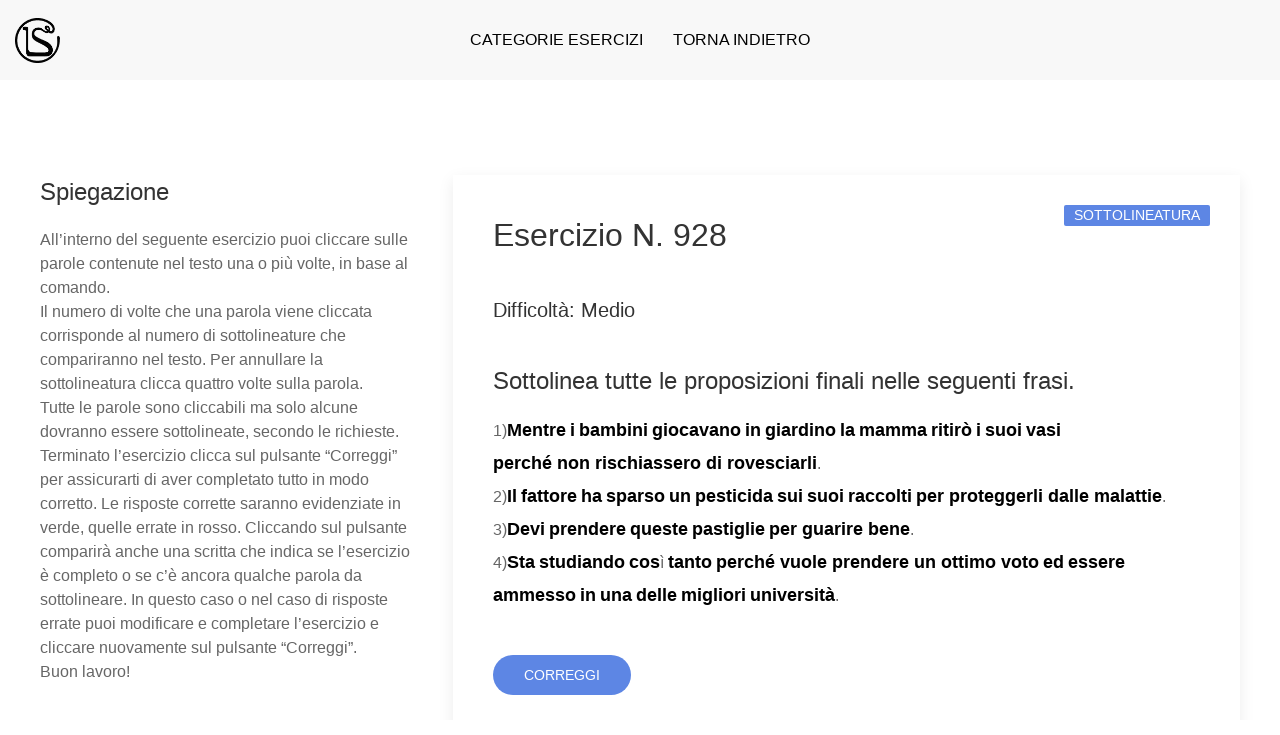

--- FILE ---
content_type: text/html; charset=utf-8
request_url: https://ambientegrammatica.lattes.app/esercizio/928
body_size: 1445
content:
<!DOCTYPE html>
<html lang="it">

    <head>
        <meta http-equiv="Content-Type" content="text/html; charset=UTF-8" />
        <meta http-equiv="Content-Language" content="it" />
        <meta name="viewport" content="width=device-width, initial-scale=1">

        <link rel="apple-touch-icon" sizes="57x57" href="/img/favicon/apple-icon-57x57.png">
        <link rel="apple-touch-icon" sizes="60x60" href="/img/favicon/apple-icon-60x60.png">
        <link rel="apple-touch-icon" sizes="72x72" href="/img/favicon/apple-icon-72x72.png">
        <link rel="apple-touch-icon" sizes="76x76" href="/img/favicon/apple-icon-76x76.png">
        <link rel="apple-touch-icon" sizes="114x114" href="/img/favicon/apple-icon-114x114.png">
        <link rel="apple-touch-icon" sizes="120x120" href="/img/favicon/apple-icon-120x120.png">
        <link rel="apple-touch-icon" sizes="144x144" href="/img/favicon/apple-icon-144x144.png">
        <link rel="apple-touch-icon" sizes="152x152" href="/img/favicon/apple-icon-152x152.png">
        <link rel="apple-touch-icon" sizes="180x180" href="/img/favicon/apple-icon-180x180.png">
        <link rel="icon" type="image/png" sizes="192x192"  href="/img/favicon/android-icon-192x192.png">
        <link rel="icon" type="image/png" sizes="32x32" href="/img/favicon/favicon-32x32.png">
        <link rel="icon" type="image/png" sizes="96x96" href="/img/favicon/favicon-96x96.png">
        <link rel="icon" type="image/png" sizes="16x16" href="/img/favicon/favicon-16x16.png">
        <link rel="manifest" href="/img/favicon/manifest.json">
        <meta name="msapplication-TileColor" content="#ffffff">
        <meta name="msapplication-TileImage" content="/img/favicon/ms-icon-144x144.png">
        <meta name="theme-color" content="#ffffff">

        


        <link rel="stylesheet" href="/css/utils/uikit.min.css?v=1" type="text/css"/>
<link rel="stylesheet" href="/css/user/common.css?v=1" type="text/css"/>
<link rel="stylesheet" href="/css/user/sottolinea.css?v=1" type="text/css"/>

    </head>

    <body>
		<div id="menu-mobile" uk-offcanvas="mode: push; flip: true;">

		    <div class="uk-offcanvas-bar">
				<button class="uk-offcanvas-close" type="button" uk-close></button>
				<ul class="uk-nav uk-nav-default uk-padding-small uk-hidden@m">
                    	                    	                    <li >
	                        <a href="/">
	                            Categorie esercizi	                        </a>
	                    </li>
	                                        	                    	                    <li >
	                        <a href="javascript:history.back()">
	                            Torna indietro	                        </a>
	                    </li>
	                                                        </ul>

		    </div>
		</div>

        <nav id="testa" class="uk-navbar-container" uk-navbar>
            <div class="uk-navbar-left">
                <a class="uk-navbar-item uk-logo" href="/"><img src="/img/logo.png" style="width: 45px;" /></a>
            </div>

            <div class="uk-navbar-center">
                <ul class="uk-navbar-nav uk-visible@m">
                                                            <li class=" ">
                        <a href="/">
                            Categorie esercizi                        </a>
                    </li>
                                                                                <li class=" torna-indietro">
                        <a href="javascript:history.back()">
                            Torna indietro                        </a>
                    </li>
                                                        </ul>
            </div>

            <div class="uk-navbar-right">
				<a href="#menu-mobile" class="uk-hidden@m uk-padding" uk-icon="icon: menu" uk-toggle></a>
            </div>
        </nav>

        <script type="text/javascript">
var esercizio = {"id":"928","id_categoria":"84","data":"2019-01-08 12:48:35","tipologia":"sottolineatura","titolo":"Medio","descrizione":"Sottolinea tutte le proposizioni finali nelle seguenti frasi.","testo_esercizio":"<p>1)Mentre i bambini giocavano in giardino la mamma ritir\u00f2 i suoi vasi [perch\u00e9 non rischiassero di rovesciarli].&nbsp;<\/p><p>2)Il fattore ha sparso un pesticida sui suoi raccolti [per proteggerli dalle malattie].&nbsp;<\/p><p>3)Devi prendere queste pastiglie [per guarire bene].<\/p><p>4)Sta studiando cos\u00ec tanto [perch\u00e9 vuole prendere un ottimo voto] ed essere ammesso in una delle migliori universit\u00e0.&nbsp;<\/p>"};
console.log(esercizio);
</script>

<div class="uk-container">

    <div class="uk-grid">
        <div class="uk-width-1-3@m uk-flex-first@m sidebar uk-margin-large-top">
            <div class="uk-margin">
                <h3>Spiegazione</h3>
                <p></p>
            </div>
        </div>
        <div class="uk-width-2-3@m uk-flex-first">
            <h1 class="uk-margin-large-top"></h1>
            <div class="uk-card uk-card-default uk-card-body esercizio">

            </div>
        </div>
    </div>
</div>

        <div id="piede" class="uk-section uk-section-primary uk-section-small">
            <div class="uk-container">
                <p class="uk-text-center" style="color: black;">
                    S. LATTES & C. EDITORI S.p.A.
                    <br/>
                    Via Confienza, 6 - 10121 Torino
                    <br/>
                    Codice Fiscale e Partita Iva: 04320600010
                    <br/>
                    Iscrizione Registro Imprese di Torino n. 04320600010
                </p>
            </div>
        </div>
        <script type="text/javascript" charset="UTF-8" src="/js/utils/jquery-3.2.1.min.js?v=1"></script>
<script type="text/javascript" charset="UTF-8" src="/js/utils/uikit.min.js?v=1"></script>
<script type="text/javascript" charset="UTF-8" src="/js/utils/uikit-icons.min.js?v=1"></script>
<script type="text/javascript" charset="UTF-8" src="/js/utils/utils.js?v=1"></script>
<script type="text/javascript" charset="UTF-8" src="/js/user/sottolinea.js?v=1"></script>
    </body>

</html>


--- FILE ---
content_type: text/css
request_url: https://ambientegrammatica.lattes.app/css/user/common.css?v=1
body_size: 503
content:
.uk-section-primary {
    background: #EDEDED;
}

.uk-link, a {
    color: #4690ab;
}

.uk-link:hover, a:hover {
    color: #4690ab;
}

.uk-label {
    background: #5D86E4;
}

.uk-button-primary, .uk-button-primary.uk-active, .uk-button-primary:active, .uk-button-primary:hover {
    background-color: #5D86E4;
	border-radius: 50px;
}

*+.uk-alert {
	margin-top: 1px;
}

#testa{
	margin-bottom: 25px;
}

#contenuto-pagina{
	min-height: calc(100vh - 281px);
}

.uk-notification-message {
	text-align: center;
	font-size: 16px;
	border: 1px solid;
}

#box_messaggio > div{
	padding: 12px;
	border: 1px solid #e5e5e5;
}

.uk-input[readonly], .uk-select[readonly], .uk-textarea[readonly] {
    background-color: #f8f8f8;
    color: #999;
    border-color: #e5e5e5;
}

.categorie > div{
	margin-top: 20px !important;
}
.categorie > div > a > .uk-card{
	height:100%; display: flex; align-items: center; justify-content: center;
}
.categorie, .categoria, .esercizio{
	margin-bottom: 100px !important;
}
.esercizio .correggi{
	margin-top: 20px;
}

.uk-navbar-right {
    padding-right: 20px;
}
td > p, td > a > p, td > a{
	margin-bottom: 0;
}
.uk-table-striped tbody tr:nth-of-type(2n), .uk-table-striped > tr:nth-of-type(2n) {
    /* background: rgba(255, 255, 255, 0.64); */
    background: #fff;
}
.img-top{
	margin-top: -25px;
}
.img-top > img{
	min-width: 100%;
}
.uk-navbar-nav > li > a{
	color: #000;
	font-size: 16px;
}


@media only screen and (max-width: 960px) {
	.esercizio {
		margin-bottom: 0 !important;
	}

	.sidebar {
		margin-bottom: 100px;
	}

	.uk-card-badge {
		top: 10px;
		right: 10px;
	}
}


--- FILE ---
content_type: text/css
request_url: https://ambientegrammatica.lattes.app/css/user/sottolinea.css?v=1
body_size: 68
content:
.testo span{
    margin: 0 0 2px 0;
    display: inline-block;
    font-weight: bold;
    font-size: 18px;
    color: #000;
    cursor: pointer;
    -ms-user-select: none;
    -webkit-user-select: none;
    -moz-user-select: -moz-none;
}
.click{
    border-bottom: 2px solid #ffa200;
}
.green > span > span{
    color: green;
}
.red > span > span{
    color: red !important;
}
.click.green{
    border-color: green;
}
.click.green > span{
    border-color: green;
}
.click.green > span > span{
    border-color: green;
}


--- FILE ---
content_type: application/javascript
request_url: https://ambientegrammatica.lattes.app/js/utils/utils.js?v=1
body_size: 1615
content:
var primo_cambio = true;

$(document).ready(function() {

	//toglie il bordo rosso ai campi errati non appena vengono cambiati
	$('input, select').change(function() {
		if ($(this).hasClass('uk-form-danger'))
		$(this).removeClass('uk-form-danger');

		//$(this).next('.uk-alert-danger').remove();
		//$(this).parent().next('.uk-alert-danger').remove();
	});

});

/** talk_to_admin_server(action, par, op)
*
* Gestisce la comunicaione tra la pagina ed il server (funzioni amministratore)
* e sincronizza il server
*
* @param action l'azione da effettuare sul server
* @param par i parametri da passare al server
* @param op una funzione che definisce le operazioni da compiere una volta completata con successo l'operazione del server
*/
function talk_to_admin_server(action, par, op) {
	//blocca la pagina mostrando icona caricamento
	startLoading();
	//chiamata ajax al server
	$.ajax({
		url: "/admin/ajax?action=" + action,
		type: "POST",
		data: {
			json_data: JSON.stringify(par)
		},
		success: function(answer, textStatus, XMLHTTPRequest) {
			//console.log(answer);
			//oggetto ricevuto dal server
			var ans = JSON.parse(answer);

			//svolgo le operazioni
			op(ans);
		},
		error: function(XMLHTTPRequest, textStatus, errorThrown) {
			UIkit.notification('Non è stato possibile contattare il server, verificare la propria connessione internet.', 'danger');
		}
	}).always(function() {
		endLoading();
	});
}

/**
 * Gestisce la comunicaione tra la pagina ed il server (funzioni commerciale)
 * e sincronizza il server
 * @param  {string} action l'azione da effettuare sul server
 * @param  {array} par    i parametri da passare al server sotto forma di array
 * @param  {function} op     una funzione che definisce le operazioni da compiere una volta completata con successo l'operazione del server
 */


/** talk_to_server(action, par, op)
*
* Gestisce la comunicaione tra la pagina ed il server (funzioni utente)
* e sincronizza il server
*
* @param action l'azione da effettuare
* @param par i parametri da passare al server
* @param op una funzione che definisce le operazioni da compiere
*/
function talk_to_server(action, par, op) {
	//blocca la pagina mostrando icona caricamento
	startLoading();
	//chiamata ajax al server
	$.ajax({
		url: "/ajax?action=" + action,
		type: "POST",
		data: {
			json_data: JSON.stringify(par)
		},
		success: function(answer, textStatus, XMLHTTPRequest) {
			//oggetto ricevuto dal server
			var ans = $.parseJSON(answer);
			//svolgo le operazioni
			op(ans);

		},
		error: function(XMLHTTPRequest, textStatus, errorThrown) {
			UIkit.notification('Non è stato possibile contattare il server, verificare la propria connessione internet.', 'danger');
		}
	}).always(function() {
		endLoading();
	});
}

/** startLoading()
*
* Mostra un overlay di caricamento pagina e disabilita le azioni dell'utente sulla finestra
*
*/
function startLoading() {
	$('body').append(
		'<div id="loading" class="uk-overlay-default uk-position-cover"><div class="uk-position-center"><span uk-spinner></span></div></div>'
	);
}


/** endLoading()
*
* Conclude il caricamento e riabilita l'uso della finestra
*
*/
function endLoading() {
	$('#loading').remove();
}


/** htmlEncode(value)
*
* equivalente di htmlentities() in php
*
* @param value la stringa che si vuole modificare
*
* @return la stringa con le sostituzione dei caratteri speciali in entities
*/
function htmlEncode(value) {
	return $('<div/>').text(value).html();
}



function creaPaginazione(n_pagine) {
	var p = '<li><a';
	if (paginaCorrente == 1)
	p += ' class="uk-disabled"';
	p += ' onclick="cambiaPagina(1)">prima</a></li>';
	if (n_pagine < 10) {
		for (i = 1; i <= n_pagine; i++) {
			p += '<li';
			if (paginaCorrente == i)
			p += ' class="uk-active"';
			p += '><a onclick="cambiaPagina(' + i + ')">' + i + '</a></li>';
		}
	} else if (paginaCorrente - 4 < 1) {
		for (i = 1; i <= 9; i++) {
			p += '<li';
			if (paginaCorrente == i)
			p += ' class="uk-active"';
			p += '><a onclick="cambiaPagina(' + i + ')">' + i + '</a></li>';
		}
		p += '<li><a onclick="cambiaPagina(10)">...</a></li>';
	} else if (paginaCorrente + 4 >= n_pagine) {
		p += '<li><a onclick="cambiaPagina(' + (n_pagine - 9) + ')">...</a></li>';

		for (i = n_pagine - 8; i <= n_pagine; i++) {
			p += '<li';
			if (paginaCorrente == i)
			p += ' class="uk-active"';
			p += '><a onclick="cambiaPagina(' + i + ')">' + i + '</a></li>';
		}
	} else {
		p += '<li><a onclick="cambiaPagina(' + (paginaCorrente - 4) + ')">...</a></li>';
		for (i = paginaCorrente - 4; i <= paginaCorrente + 4; i++) {
			p += '<li';
			if (paginaCorrente == i)
			p += ' class="uk-active"';
			p += '><a onclick="cambiaPagina(' + i + ')">' + i + '</a></li>';
		}
		p += '<li><a onclick="cambiaPagina(' + (paginaCorrente + 5) + ')">...</a></li>';
	}
	p += '<li><a';
	if (paginaCorrente == n_pagine)
	p += ' class="uk-disabled"';
	p += ' onclick="cambiaPagina(' + n_pagine + ')">ultima</a></li>';

	$('#paginazione').html(p);
}

function mostraErrori(errori, campi = null) {

	$('.uk-alert-danger').remove();

	if(campi != null){
		ripopolaCampi(campi);
	}

	$.each(errori, function(key, value) {
		$('#' + key).append('<div class="uk-alert-danger" uk-alert><a class="uk-alert-close" uk-close></a><p>' + value + '</p></div>');
		$('#' + key + ' > input').addClass('uk-form-danger');
		$('#' + key + ' > select').addClass('uk-form-danger');
		$('#' + key + ' > textarea').addClass('uk-form-danger');
	});

	//mostro l'alert col messaggio di errore
	UIkit.notification("Qualche campo non è stato inserito correttamente, si prega di ricontrollare", {
		status: 'danger',
		timeout: '3000'
	});
}

function ripopolaCampi(campi){
	$('input:not(input[name="action"]), select, textarea').each(function() {
		$(this).val(htmlEncode(campi[$(this).attr('name')]));
	});
	myEditor.setData( campi['testo_esercizio'] );
	$('input[type = "checkbox"]').each(function(){
		if ($.inArray($(this).val(), campi['materie']) >= 0) {
			$(this).prop('checked', true);
		}
	});
}


--- FILE ---
content_type: application/javascript
request_url: https://ambientegrammatica.lattes.app/js/user/sottolinea.js?v=1
body_size: 2422
content:
$('document').ready(function(){
    const select = selettore => document.querySelector(selettore);

	//select('.uk-navbar-right').innerHTML += '<a class="torna-indietro uk-visible@m" href=""><span class="uk-margin-small-right" uk-icon="arrow-left"></span>Torna alla lista degli esercizi</a>';
	select('#menu-mobile .uk-nav').innerHTML += '<li><a class="torna-indietro" href="/categoria/' + esercizio.id_categoria + '"><span class="uk-margin-small-right" uk-icon="arrow-left"></span>Torna alla lista degli esercizi</a></li>';

    select('.sidebar > div > p').innerHTML = 'All’interno del seguente esercizio puoi cliccare sulle parole contenute nel testo una o più volte, in base al comando.<br>Il numero di volte che una parola viene cliccata corrisponde al numero di sottolineature che compariranno nel testo. Per annullare la sottolineatura clicca quattro volte sulla parola.<br>Tutte le parole sono cliccabili ma solo alcune dovranno essere sottolineate, secondo le richieste.<br>Terminato l’esercizio clicca sul pulsante “Correggi” per assicurarti di aver completato tutto in modo corretto. Le risposte corrette saranno evidenziate in verde, quelle errate in rosso. Cliccando sul pulsante comparirà anche una scritta che indica se l’esercizio è completo o se c’è ancora qualche parola da sottolineare. In questo caso o nel caso di risposte errate puoi modificare e completare l’esercizio e cliccare nuovamente sul pulsante “Correggi”.<br>Buon lavoro!';

    select('.esercizio').innerHTML = '<h2 class="titolo"></h2>\
                                                        <div class="uk-card-badge uk-label categoria"></div>\
                                                        <h4 class="difficolta"></h4>\
                                                        <h3 class="descrizione"></h3>\
                                                        <p class="testo"</p>\
                                                        <p class="results"</p>\
                                                        <p class="correggi uk-button uk-button-primary">Correggi</p>';


    select('.esercizio > .titolo').innerHTML = 'Esercizio N. ' + esercizio.id;
    select('.esercizio > .categoria').innerHTML = esercizio.tipologia;
    select('.esercizio > .difficolta').innerHTML = 'Difficoltà: ' + esercizio.titolo;
    select('.esercizio > .descrizione').innerHTML = esercizio.descrizione;


    var sottolineaStr = esercizio.testo_esercizio;

    var regx = /\<\p\>/gi;
    var regxarr = sottolineaStr.match(regx);
    var kSottolinea, lekSottolinea;
    for (kSottolinea = 0, lekSottolinea = regxarr.length; kSottolinea < lekSottolinea; kSottolinea++){
        sottolineaStr = sottolineaStr.replace("<p>", "");
        sottolineaStr = sottolineaStr.replace("</p>", "<br>");
    }

    // identifico le parole tra parentesi e me le salvo in un array
    var sottolineaMyRe = /\[[^\]]+\]|\[\[[^\]]+\]\]|\[\[\[[^\]]+\]\]\]/gi;
    var sottolineaParole = sottolineaStr.match(sottolineaMyRe);

    // sostituisco le parentesi con gli elementi che mi servono, in questo caso 3 span
    var iSottolinea, lenSottolinea;
    for (iSottolinea = 0, lenSottolinea = sottolineaParole.length; iSottolinea < lenSottolinea; iSottolinea++){
        sottolineaStr = sottolineaStr.replace("[[[", "[");
        sottolineaStr = sottolineaStr.replace("[[", "[");
        sottolineaStr = sottolineaStr.replace("[", '<span id="sottolinea'+(iSottolinea+1)+'"><span><span>');
        sottolineaStr = sottolineaStr.replace("]]]", "]");
        sottolineaStr = sottolineaStr.replace("]]", "]");
        sottolineaStr = sottolineaStr.replace("]", "</span></span></span>");
    }
    
    sottolineaStr = sottolineaStr.split("&nbsp;").join("");
    sottolineaStr = sottolineaStr.slice(0, -4);
    
    //sottolineaStr = '<span id="fuffa0"><span><span>' + sottolineaStr + '</span></span></span>';
    // var sottolineaMR = /([\w|ù|à|ò|è|é]+(?=(\s(?![^\s <>?.,':]+((?=(">))|(?=( id)))))|\.|\,|\.|\'|\?|\:))/g; //prima
    var sottolineaMR = /([\w|ù|à|ò|è|é]+)(?![^<]*>|[^<>]*<\/|[\d\)])/g; //gio
    
    
    //var sottolineaMR = /(\s[^\s^\<]+(?=\s)|\s[^\s^\<]+$|^[^\s^\<]+(?=\s))/g;
    var sottolineaPR = sottolineaStr.match(sottolineaMR);
    // console.log(sottolineaPR);

    // var sottolineaM = /([\w|ù|à|ò|è|é]+(?=(\s(?![^\s <>?.,':]+((?=(">))|(?=( id)))))|\.|\,|\.|\'|\?|\:))/; //prima
    var sottolineaM = /([\w|ù|à|ò|è|é]+)(?![^<]*>|[^<>]*<\/|[\d\)])/; //gio
    
    
    //var sottolineaM = /(\s[^\s^\<]+(?=\s)|\s[^\s^\<]+$|^[^\s^\<]+(?=\s))/;
    // sostituisco le parentesi con gli elementi che mi servono, in questo caso 3 span
    var MRSottolinea, PRSottolinea;
    for (MRSottolinea = 0, PRSottolinea = sottolineaPR.length; MRSottolinea < PRSottolinea; MRSottolinea++){
        //sottolineaStr = sottolineaStr.replace(sottolineaM, ' <span id="fuffa'+(MRSottolinea+1)+'"><span><span>$1</span></span></span>');
        sottolineaStr = sottolineaStr.replace(sottolineaM, '<span id="fuffa'+(MRSottolinea+1)+'"><span><span>$1</span></span></span>');

    }
    // creo selettore e inserisco il testo con gli span nell'HTML


    select('.testo').innerHTML = sottolineaStr;

    // funzione che mi permette di gestire separatamente tutti gli elementi da sottolineare
    var nSottolinea, lesSottolinea;
    for (nSottolinea = 0, lesSottolinea = sottolineaParole.length; nSottolinea < lesSottolinea; nSottolinea++){

        select('.testo > #sottolinea'+(nSottolinea+1)+'').addEventListener('click', function() {
            var a = this;
            var b = a.firstChild;
            var c = b.firstChild;

            // aggiungo la classe click agli span, uso firstChild invece di nth-child perche quest ultimo non funziona e crea problemi
            if (c.classList.contains('click')) {
                c.classList.remove('click');
                b.classList.remove('click');
                a.classList.remove('click');
            }else if (b.classList.contains('click')) {
                c.classList.add('click');
            }else if (a.classList.contains('click')) {
                b.classList.add('click');
            }else {
                a.classList.add('click');
            }
        } );
    }


    // funzione che mi permette di gestire separatamente tutti gli elementi da sottolineare
    var bSottolinea, lebSottolinea;
    for (bSottolinea = 0, lebSottolinea = sottolineaPR.length; bSottolinea < lebSottolinea; bSottolinea++){

        select('#fuffa'+(bSottolinea+1)+'').addEventListener('click', function() {
            var a = this;
            var b = a.firstChild;
            var c = b.firstChild;

            // aggiungo la classe click agli span, uso firstChild invece di nth-child perche quest ultimo non funziona e crea problemi
            if (c.classList.contains('click')) {
                c.classList.remove('click');
                b.classList.remove('click');
                a.classList.remove('click');
            }else if (b.classList.contains('click')) {
                c.classList.add('click');
            }else if (a.classList.contains('click')) {
                b.classList.add('click');
            }else {
                a.classList.add('click');
            }
        } );
    }


    // tramite replace e espressioni regolari tolgo tutti i caratteri che non siano le [[ perche sono gli unici che mi servono poi per far la correzione
    // creo stringa perche il replace non gestisce gli array
    var sottolineaParoleMatch = sottolineaParole.toString();
    var sottolineaRe = /[^\[\,]+/gi;
    //var sottolineaRef = /\w+\W\w+/gi;
    var mSottolinea, lemSottolinea;
    for (mSottolinea = 0, lemSottolinea = sottolineaParole.length; mSottolinea < lemSottolinea; mSottolinea++){
        //sottolineaParoleMatch = sottolineaParoleMatch.replace(sottolineaRef, "");
        sottolineaParoleMatch = sottolineaParoleMatch.replace(sottolineaRe, "");
        //sottolineaParoleMatch = sottolineaParoleMatch.replace("è", "");
        //sottolineaParoleMatch = sottolineaParoleMatch.replace(" ", "");
        //sottolineaParoleMatch = sottolineaParoleMatch.replace("]", "");
        //sottolineaParoleMatch = sottolineaParoleMatch.replace("]]", "");
        //sottolineaParoleMatch = sottolineaParoleMatch.replace("]]]", "");
    }

    // ricreo array perche mi servira per il controllo
    var sottolineaRee = /\,/gi;
    var sottolineaParoleArr = sottolineaParoleMatch.split(sottolineaRee);

    var sottolineaButton = select('.correggi');

    // al click eseguo il controllo
    sottolineaButton.addEventListener('click', event => {

        // lo eseguo su ogni elemento
        var o, leo, ocon;
        ocon = 0;
        for (o = 0, leo = sottolineaParole.length; o < leo; o ++){

            // uso id e non nth-child perche il secondo non funziona e crea problemi
            var elemento = select('.testo > span#sottolinea'+(o+1)+'');

            // se ha una parentesi controllo che SOLO il primo span abbia la classe click
            // e poi in caso di altre parentesi eseguo gli altri controlli
            // aggiungo classe green e red per evidenziare giusto e sbagliato
            if (sottolineaParoleArr[o] === "[" && elemento.classList.contains('click') && !elemento.firstChild.classList.contains('click') && !elemento.firstChild.firstChild.classList.contains('click')) {
                elemento.classList.add('green');
                elemento.classList.remove('red');
                ocon ++;
            }else if (sottolineaParoleArr[o] === "[[" && elemento.firstChild.classList.contains('click') && !elemento.firstChild.firstChild.classList.contains('click')) {
                elemento.classList.add('green');
                elemento.classList.remove('red');
                ocon ++;
            }else if (sottolineaParoleArr[o] === "[[[" && elemento.firstChild.firstChild.classList.contains('click')) {
                elemento.classList.add('green');
                elemento.classList.remove('red');
                ocon ++;
            }else if (!elemento.classList.contains('click')) {
                elemento.classList.remove('red');
                elemento.classList.remove('green');
            }else {
                elemento.classList.add('red');
                elemento.classList.remove('green');
            }
        }


        var we, lewe;
        for (we = 0, lewe = sottolineaPR.length; we < lewe; we ++){

            // uso id e non nth-child perche il secondo non funziona e crea problemi
            var fuffa = select('#fuffa'+(we+1)+'');

            // se ha una parentesi controllo che SOLO il primo span abbia la classe click
            // e poi in caso di altre parentesi eseguo gli altri controlli
            // aggiungo classe green e red per evidenziare giusto e sbagliato
            if (fuffa.classList.contains('click')) {
                fuffa.classList.add('red');
            }else if (!fuffa.classList.contains('click')) {
                fuffa.classList.remove('red');
            }
        }
        var con = select('.testo > .red');

        if (con === null && ocon === sottolineaParole.length) {
            select('.results').innerHTML = "Esercizio completato";
        }else {
            select('.results').innerHTML = "Esercizio non completato";
        }

    });

    select('body').style = "background-image: url('/');background-size: cover;background-position: center center;";
});
